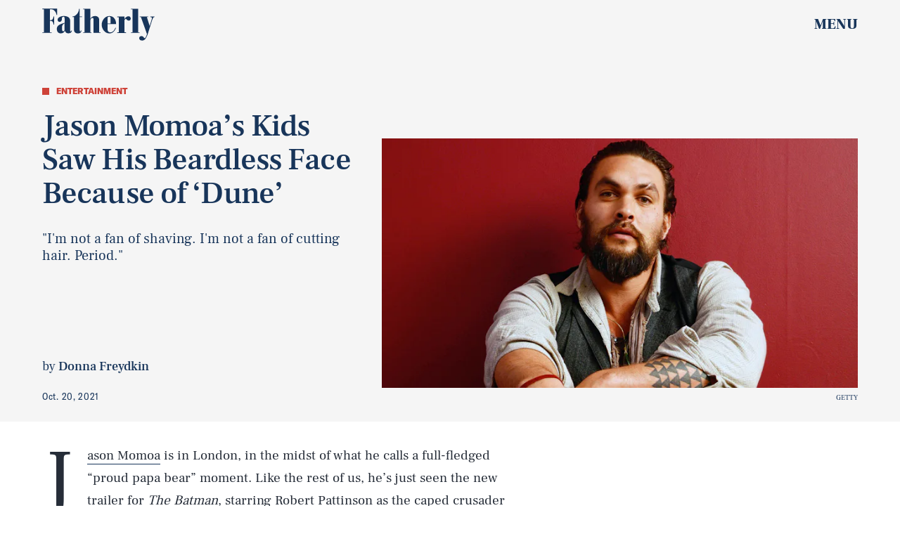

--- FILE ---
content_type: text/html; charset=utf-8
request_url: https://www.google.com/recaptcha/api2/aframe
body_size: 253
content:
<!DOCTYPE HTML><html><head><meta http-equiv="content-type" content="text/html; charset=UTF-8"></head><body><script nonce="TTXQYuDeHlYXPRtJ_zUS8w">/** Anti-fraud and anti-abuse applications only. See google.com/recaptcha */ try{var clients={'sodar':'https://pagead2.googlesyndication.com/pagead/sodar?'};window.addEventListener("message",function(a){try{if(a.source===window.parent){var b=JSON.parse(a.data);var c=clients[b['id']];if(c){var d=document.createElement('img');d.src=c+b['params']+'&rc='+(localStorage.getItem("rc::a")?sessionStorage.getItem("rc::b"):"");window.document.body.appendChild(d);sessionStorage.setItem("rc::e",parseInt(sessionStorage.getItem("rc::e")||0)+1);localStorage.setItem("rc::h",'1762447470552');}}}catch(b){}});window.parent.postMessage("_grecaptcha_ready", "*");}catch(b){}</script></body></html>

--- FILE ---
content_type: text/javascript;charset=UTF-8
request_url: https://link.rubiconproject.com/magnite/17652.js
body_size: 12655
content:
// Config
window.magnite = {};
window.magnite.config = {"audience":{"sampleRate":100,"parentId":"67c7fcd8b0"},"prebid_yield_optimization":{"isActive":true}} || {};
window.magnite.config.accountId = "17652";
// Audience JS
window.magnite=window.magnite||{},window.magnite.config=window.magnite.config||{},window.magnite.config.audience=window.magnite.config.audience||{},(()=>{var e,n;void 0!==window.magnite.config.audience.sampleRate&&void 0!==window.magnite.config.audience.parentId&&(e=>{var n;return window.sessionStorage&&(null!==(n=JSON.parse(window.sessionStorage.getItem("mgni_aud_sample")))&&"boolean"==typeof n?n:Math.floor(100*Math.random())+1<=e?(window.sessionStorage.setItem("mgni_aud_sample",!0),1):void window.sessionStorage.setItem("mgni_aud_sample",!1))})(window.magnite.config.audience.sampleRate)&&(window.googletag=window.googletag||{},window.googletag.cmd=window.googletag.cmd||[],window.googletag.cmd.push(function(){var e;0===window.googletag.pubads().getTargeting("carbon_segment").length&&null!=(e=JSON.parse(window.localStorage.getItem("ccRealtimeData")))&&window.googletag.pubads().setTargeting("carbon_segment",e?e.audiences.map(function(e){return e.id}):[]),0===window.googletag.pubads().getTargeting("cc-iab-class-id").length&&null!=(e=JSON.parse(window.localStorage.getItem("ccContextualData")))&&window.googletag.pubads().setTargeting("cc-iab-class-id",e)}),e=window.magnite.config.audience.parentId,(n=document.createElement("script")).setAttribute("src",`https://carbon-cdn.ccgateway.net/script?id=${window.location.host}&parentId=`+e),document.head.appendChild(n))})();
// Prebid Yield Optimizsation JS
var wrapper=(()=>{function le(e,t){return typeof e!="object"?{}:t.reduce((r,i,o)=>{if(typeof i=="function")return r;let n=i,s=i.match(/^(.+?)\sas\s(.+?)$/i);s&&(i=s[1],n=s[2]);let a=e[i];return typeof t[o+1]=="function"&&(a=t[o+1](a,r)),typeof a<"u"&&(r[n]=a),r},{})}function ce(e,t){t=t.split?t.split("."):t;for(let r=0;r<t.length;r++)e=e?e[t[r]]:void 0;return e===void 0?void 0:e}function j(e){return toString.call(e)==="[object Object]"}function ue(e,t,{checkTypes:r=!1}={}){if(e===t)return!0;if(typeof e=="object"&&e!==null&&typeof t=="object"&&t!==null&&(!r||e.constructor===t.constructor)){if(Object.keys(e).length!==Object.keys(t).length)return!1;for(let i in e)if(Object.hasOwn(t,i)){if(!ue(e[i],t[i],{checkTypes:r}))return!1}else return!1;return!0}else return!1}function k(e,...t){if(!t.length)return e;let r=t.shift();if(j(e)&&j(r))for(let i in r)j(r[i])?(e[i]||Object.assign(e,{[i]:{}}),k(e[i],r[i])):Array.isArray(r[i])?e[i]?Array.isArray(e[i])&&r[i].forEach(o=>{let n=1;for(let s of e[i])if(ue(s,o)){n=0;break}n&&e[i].push(o)}):Object.assign(e,{[i]:[...r[i]]}):Object.assign(e,{[i]:r[i]});return k(e,...t)}var de=(e="pbjs")=>(window[e]=window[e]||{},window[e].rp=window[e].rp||{},window[e].que=window[e].que||[],tt(window[e]),window[e]),R=(e,t="unshift")=>{q?.libLoaded?e():q?.que?.[t](e)},me=()=>(window.googletag=window.googletag||{},window.googletag.cmd=window.googletag.cmd||[],window.googletag),q;function tt(e){q=e}function l(){return q}function $(e){for(let t=e.length-1;t>0;t--){let r=Math.floor(Math.random()*(t+1));[e[t],e[r]]=[e[r],e[t]]}}function fe(){return window?.googletag?.pubads?.()?.getSlots==="function"}function rt(){return window&&window.crypto&&window.crypto.getRandomValues?crypto.getRandomValues(new Uint8Array(1))[0]%16:Math.random()*16}function T(e){return e?(e^rt()>>e/4).toString(16):("10000000-1000-4000-8000"+-1e11).replace(/[018]/g,T)}var pe=typeof window<"u",it=pe&&window.location?.href.includes("pbjs_debug=true"),ot=()=>it||l()?.logging||l()?.getConfig?.("debug"),nt=["debug","info","warn","error"],st=(e,t,r)=>{if(!(!pe||!ot()))try{console[e](...at(r,`${e.toUpperCase()}:${t}`))}catch{}},c=(()=>{let e={};return(t="")=>e[t]||=nt.reduce((r,i)=>({...r,[i]:(...o)=>st(i,t,o)}),{})})(),at=(e,t)=>["%cPrebid-DM","display:inline-block;color:#fff;background:#4dc33b;padding:1px 4px;border-radius:3px;",t,...e].filter(Boolean);var lt=c("StandaloneAnalytics:CacheHandler"),b;function ct(){b={auctions:{},auctionOrder:[],timeouts:{}}}ct();function p(e){return b.auctions[e]?.auction}function ge(e){b.auctions[e.auction.auctionId]=e}function we(e){b.auctions[e].sent=!0}function z(e){return b.auctions[e]?.sent}var ut=e=>b.timeouts[e];function be(e){clearTimeout(ut(e)),delete b.timeouts[e]}function he(e,t){b.timeouts[e]=t}function V(e,t){let r={};for(let i of b.auctionOrder){let o=b.auctions[i]?.auction;for(let n in o?.adUnits){let s=o.adUnits[n],a;try{a=e(s,o)}catch(m){a=!1,lt.error("Error running matches function: ",m)}if(a&&(r={adUnit:s,auction:o},t))return r}}return r}function ye(e){b.auctionOrder.push(e)}var N=(e={})=>{let r=(e.ortb2&&e.ortb2.device&&e.ortb2.device.ua||window.navigator&&window.navigator.userAgent||"").toLowerCase();return r.includes("edg")?"edge":/opr|opera|opt/i.test(r)?"opera":/chrome|crios/i.test(r)?"chrome":/fxios|firefox/i.test(r)?"firefox":r.includes("safari")&&!/chromium|ucbrowser/i.test(r)?"safari":"other"};var dt=c("StandaloneAnalytics:Helpers"),ve;function xe(e){ve=e}function Q(){return ve}var J;function Ie(e={}){J||(J=N(e))}function K(){return J}var O;function ke(e){if(O)return O;try{O=ft(e,{noDecodeWholeURL:!0}).hostname}catch(t){dt.error("Unable to parse hostname from supplied url: ",e,t),O=""}return O}function mt(e){return e?e.replace(/^\?/,"").split("&").reduce((t,r)=>{let[i,o]=r.split("=");return/\[\]$/.test(i)?(i=i.replace("[]",""),t[i]=t[i]||[],t[i].push(o)):t[i]=o||"",t},{}):{}}function ft(e,t){let r=document.createElement("a");t&&"noDecodeWholeURL"in t&&t.noDecodeWholeURL?r.href=e:r.href=decodeURIComponent(e);let i=t&&"decodeSearchAsString"in t&&t.decodeSearchAsString;return{href:r.href,protocol:(r.protocol||"").replace(/:$/,""),hostname:r.hostname,port:+r.port,pathname:r.pathname.replace(/^(?!\/)/,"/"),search:i?r.search:mt(r.search||""),hash:(r.hash||"").replace(/^#/,""),host:r.host||window.location.host}}function h(e){if(typeof e!="object")return e;var t,r,i=Object.prototype.toString.call(e);if(i==="[object Object]"){if(e.constructor!==Object&&typeof e.constructor=="function"){r=new e.constructor;for(t in e)e.hasOwnProperty(t)&&r[t]!==e[t]&&(r[t]=h(e[t]))}else{r={};for(t in e)t==="__proto__"?Object.defineProperty(r,t,{value:h(e[t]),configurable:!0,enumerable:!0,writable:!0}):r[t]=h(e[t])}return r}if(i==="[object Array]"){for(t=e.length,r=Array(t);t--;)r[t]=h(e[t]);return r}return i==="[object Set]"?(r=new Set,e.forEach(function(o){r.add(h(o))}),r):i==="[object Map]"?(r=new Map,e.forEach(function(o,n){r.set(h(n),h(o))}),r):i==="[object Date]"?new Date(+e):i==="[object RegExp]"?(r=new RegExp(e.source,e.flags),r.lastIndex=e.lastIndex,r):i==="[object DataView]"?new e.constructor(h(e.buffer)):i==="[object ArrayBuffer]"?e.slice(0):i.slice(-6)==="Array]"?new e.constructor(e):e}function Ae(e){let t=l(),r={...bt(),...e};if(t.rp?.eventDispatcher){let i=new CustomEvent("beforeSendingMagniteAnalytics",{detail:r});t.rp.eventDispatcher.dispatchEvent(i)}navigator.sendBeacon(t.rp.env?.analyticsEndpoint||"https://prebid-a.rubiconproject.com/event",JSON.stringify(r))}function M(e,t){if(be(e),!p(e))return;let r=p(e),i=wt(r);we(e);let o=i.pendingEvents||{};delete i.pendingEvents;let n={auctions:[i],...o};n.trigger=i.missed?`missed-${t}`:t,Ae(n)}function Ee(e){let t=l()?.rp?.getConfig?.("magnite.analyticsBatchTimeout")||3e3,r=setTimeout(()=>{M(e,"auction-end")},t);he(e,r)}var S={},X=!1;function pt(){S={},X=!1}function gt(){S.trigger=`batched-${Object.keys(S).sort().join("-")}`,Ae(S),pt()}function wt(e){let t=h(e);return t.dmWebVitals=l().rp?.getDmWebVitals?.(t.auctionId,!0),t.samplingFactor=1,t.adUnits=Object.entries(t.adUnits).map(([,r])=>(r.bids=Object.entries(r.bids).map(([,i])=>{let o=["error","no-bid","success"];return o.indexOf(i.status)>o.indexOf(r.status)&&(r.status=i.status),i.pbsBidId&&(i.oldBidId=i.bidId,i.bidId=i.pbsBidId,delete i.pbsBidId),i}),r)),t}function F(e,t){let r=p(t);if(r&&!z(t))r.pendingEvents=k(r.pendingEvents,e);else if(S=k(S,e),!X){let i=l().rp?.getConfig?.("magnite.analyticsEventDelay")||500;setTimeout(gt,i),X=!0}}function bt(){let e=l(),t={channel:"web",integration:"mldmpb",referrerUri:Q(),version:e?.version||"unknown",referrerHostname:ke(Q()),timestamps:{timeSincePageLoad:performance.now(),eventTime:Date.now()},wrapper:{name:e?.rp?.env?.wrapperName||"unknown",allocation:e?.rp?.env?.allocation,rule:e?.rp?.env?.rule||"pyo"}};return K()&&(t.client={browser:K()}),t}var ht=c("StandaloneAnalytics:AuctionEnd");function Re(e){ht.info(e),ye(e.auctionId),e.adUnits&&e.adUnits.every(r=>yt(r))&&M(e.auctionId,"instream-auction-end"),Ee(e.auctionId)}var yt=e=>e.mediaTypes&&Object.keys(e.mediaTypes).length===1&&e.mediaTypes?.video?.context==="instream";var Se=0;function je(e,t){Se++,xe(e.bidderRequests?.[0]?.refererInfo?.page);let r={accountId:l().magniteAccountId,auctionId:e.auctionId,auctionIndex:Se,auctionStart:e.timestamp,clientTimeoutMillis:e.timeout,serverTimeoutMillis:vt(),bidderOrder:e.bidderRequests.map(m=>m.bidderCode),pendingEvents:{},missed:t};xt(r,e),Ie(e.bidderRequests?.[0]);let i=e.bidderRequests?.[0]?.bids?.[0]?.floorData;i&&(r.floors=It(i));let o=e.bidderRequests?.[0]?.ortb2?.device?.ext?.cdep;o&&(o.indexOf("treatment")!==-1||o.indexOf("control_2")!==-1)&&(r.cdep=1);let n=e.bidderRequests?.[0]?.gdprConsent;n&&(r.gdpr={applies:n.gdprApplies,consentString:n.consentString,version:n.apiVersion});let s=At(e);s?.length>0&&(r.user={ids:s});let a={};r.adUnits=e.adUnits.reduce((m,f)=>{let w={adUnitCode:f.code,transactionId:f.transactionId,dimensions:Rt(f.mediaTypes),mediaTypes:Object.keys(f.mediaTypes),pbAdSlot:f.ortb2Imp?.ext?.data?.pbadslot,pattern:f.ortb2Imp?.ext?.data?.aupname,gpid:f.ortb2Imp?.ext?.gpid,bids:{}};return f.mediaTypes.video&&(w.videoAdFormat=kt(f.mediaTypes.video)),m[f.transactionId]=w,a[f.transactionId]=!1,m},{}),Et(r.adUnits,e.bidderRequests),ge({auction:r,gamRenders:a,pendingEvents:{}})}function vt(){return(l().getConfig("s2sConfig")||{})?.timeout}function xt(e,t){let r=t.bidderRequests?.[0]?.ortb2?.regs||{},i=t.bidderRequests?.[0]?.ortb2?.user||{},o={};r.gpp&&(o.gppPresent=!0),r?.ext?.us_privacy&&(o.uspPresent=!0),typeof r?.ext?.gdpr=="number"&&(o.gdprApplies=!!r.ext.gdpr),i?.ext?.consent&&(o.tcfPresent=!0),r?.gpp_sid?.length>0&&(o.gppSids=r.gpp_sid),Object.keys(o).length>0&&(e.privacy=o)}var It=e=>e.location==="noData"?{location:"noData",fetchStatus:e.fetchStatus,provider:e.floorProvider}:{location:e.location,modelName:e.modelVersion,modelWeight:e.modelWeight,modelTimestamp:e.modelTimestamp,skipped:e.skipped,enforcement:e.enforcements?.enforceJS,dealsEnforced:e.enforcements?.floorDeals,skipRate:e.skipRate,fetchStatus:e.fetchStatus,floorMin:e.floorMin,provider:e.floorProvider};function Pe(e){return{width:e.w||e[0],height:e.h||e[1]}}function kt(e){return e.context==="outstream"?"outstream":e.startDelay>0?"mid-roll":{0:"pre-roll","-1":"mid-roll","-2":"post-roll"}[e.startDelay||0]}function At(e){let t=e?.bidderRequests;if(!t?.length)return[];let r=new Map;for(let i of t){let o=i?.ortb2?.user?.ext?.eids;if(o?.length)for(let n of o){let s=n.source;if(!r.has(s)){let a=n.inserter||n.uids?.[0]?.ext?.provider||n.source;r.set(s,{provider:a,source:s,hasId:!0})}}}return Array.from(r.values())}function Et(e,t){let r=l();t.forEach(i=>{i.bids.forEach(o=>{let n=e[o.transactionId],s={bidder:o.bidder,bidId:o.bidId,source:o.src==="s2s"?"server":"client",status:"no-bid",adapterCode:r.aliasRegistry[o.bidder]||o.bidder};s.source==="server"&&(n.pbsRequest=1),(!n.siteId||!n.zoneId)&&s.adapterCode==="rubicon"&&o.params?.accountId==r.magniteAccountId&&(n.accountId=parseInt(o.params?.accountId),n.siteId=parseInt(o.params?.siteId),n.zoneId=parseInt(o.params?.zoneId)),n.bids[o.bidId]=s})})}function Rt(e){let t=[],r=i=>t.some(o=>o.length===i.length&&o.every((n,s)=>n===i[s]));return e.native&&!r([1,1])&&t.push([1,1]),e.video&&e.video.playerSize.length&&!r(e.video.playerSize[0])&&t.push(e.video.playerSize[0]),e.banner&&e.banner.sizes.length&&e.banner.sizes.forEach(i=>{r(i)||t.push(i)}),t.length===0?[[1,1]].map(Pe):t.map(Pe)}var C=c("StandaloneAnalytics:BidResponse");function Y(e,t){let r=p(e.auctionId);if(!r){C.error("Auction data not found for bid response",e);return}let i=r.adUnits?.[e.transactionId];if(!i){C.error("AdUnit not found for bid response",e);return}let o=i.bids?.[e.requestId];if(!o&&e.originalRequestId){let a=i.bids[e.originalRequestId];i.bids[e.requestId]={...a,bidId:e.requestId,bidderDetail:e.targetingBidder}}if(typeof r.floors?.enforcement!="boolean"&&e?.floorData?.enforcements&&(r.floors=r.floors||{},r.floors.enforcement=e.floorData.enforcements.enforceJS,r.floors.dealsEnforced=e.floorData.enforcements.floorDeals),!o&&e.seatBidId&&(i.bids[e.seatBidId]={bidder:e.bidderCode,source:"server",bidId:e.seatBidId,unknownBid:!0}),!o){C.warn("Bid not found for bid response",e);return}o.status=t;let n=Z(e,r.auctionStart);o.clientLatencyMillis=n.total||e.timeToRespond,o.httpLatencyMillis=n.net||e.timeToRespond,o.cacheTime=e.cacheTime,o.bidResponse=Pt(e,o.bidResponse);let s=e.pbsBidId||e.seatBidId;s&&(o.pbsBidId=s)}function Z(e,t){try{let r=e.metrics.getMetrics(),i=e.src||e.source;return{total:parseInt(r[`adapter.${i}.total`]),net:parseInt(Array.isArray(r[`adapter.${i}.net`])?r[`adapter.${i}.net`][r[`adapter.${i}.net`].length-1]:r[`adapter.${i}.net`])}}catch(r){C.warn("Could not determine the latencies of the bid ",e,r);let i=Date.now()-t;return{total:i,net:i}}}function St(e){let t=e.width||e.playerWidth,r=e.height||e.playerHeight;return t&&r?{width:t,height:r}:void 0}function Pt(e,t){let r=jt(e);return t&&t.bidPriceUSD>r?t:{bidPriceUSD:r,dealId:e.dealId,mediaType:e?.meta?.mediaType??e.mediaType,ogMediaType:e?.meta?.mediaType&&e.mediaType!==e?.meta?.mediaType?e.mediaType:void 0,dimensions:St(e),floorValue:e.floorData?.floorValue,floorRuleValue:e.floorData?.floorRuleValue,adomains:Array.isArray(e.meta?.advertiserDomains)&&e.meta.advertiserDomains.filter(i=>typeof i=="string").slice(0,10),networkId:e.meta?.networkId&&e.meta.networkId.toString()||void 0,conversionError:e.conversionError===!0||void 0,ogCurrency:e.ogCurrency,ogPrice:e.ogPrice,rejectionReason:e.rejectionReason,adId:e.adId}}function jt(e){let t,r;if(typeof e.floorData?.cpmAfterAdjustments=="number")t=e.floorData.cpmAfterAdjustments,r=e.floorData.floorCurrency;else{if(typeof e.currency=="string"&&e.currency.toUpperCase()==="USD")return Number(e.cpm);t=e.cpm,r=e.currency}if(r==="USD")return Number(t);try{return Number(l().convertCurrency(t,r,"USD"))}catch(i){return C.warn("Could not determine the bidPriceUSD of the bid ",e,i),e.conversionError=!0,e.ogCurrency=r,e.ogPrice=t,0}}var Tt=c("StandaloneAnalytics:BidWon");function Te(e){let t=Ot(e);F({bidsWon:[t]},e.auctionId)}function Ot(e){let{renderTransactionId:t,renderAuctionId:r}=Mt(e),i=t!==e.transactionId;Tt.info("Bid Won : ",{bidWonData:e,isCachedBid:i,renderAuctionId:r,renderTransactionId:t,sourceAuctionId:e.auctionId,sourceTransactionId:e.transactionId});let o=p(e.auctionId),n=o?.adUnits?.[e.transactionId]?.bids?.[e.requestId],s=o?.adUnits?.[e.transactionId],a={...n,sourceAuctionId:e.auctionId,renderAuctionId:r,transactionId:e.transactionId,sourceTransactionId:e.transactionId,bidId:n.pbsBidId||e.bidId||e.requestId,renderTransactionId:t,accountId:o?.accountId,siteId:s.siteId,zoneId:s.zoneId,mediaTypes:s.mediaTypes,adUnitCode:s.adUnitCode,videoAdFormat:s.videoAdFormat,isCachedBid:i||void 0};return typeof e.directRender?.rulePriority=="number"&&(a.directRender=e.directRender),delete a.pbsBidId,a}function Mt(e){if(!l()?.getConfig?.("useBidCache"))return{renderTransactionId:e.transactionId,renderAuctionId:e.auctionId};let t=(o,n)=>{let a=p(n.auctionId)?.gamRenders?.[o.transactionId];return o.adUnitCode===e.adUnitCode&&a},{adUnit:r,auction:i}=V(t,!1);return{renderTransactionId:r&&r.transactionId||e.transactionId,renderAuctionId:i&&i.auctionId||e.auctionId}}var Oe=c("StandaloneAnalytics:PbsAnalytics");function Me(e){let{seatnonbid:t,auctionId:r,atag:i}=e;t&&Dt(t,r),i&&Ct(i,r)}var Ct=function(e,t){let r=Lt(e)||[],i=p(t);r.forEach(o=>{o.activities.forEach(n=>{n.name==="optimize-tmax"&&n.status==="success"&&Bt(n.results[0]?.values,i)})})},Dt=function(e,t){let r=p(t);if(!r){Oe.warn("Unable to match nonbid to auction");return}let i=r.adUnits;e.forEach(o=>{let{seat:n}=o;o.nonbid.forEach(s=>{try{let{status:a,impid:m}=s,f=Object.keys(i).find(u=>i[u].adUnitCode===m),w=i[f],d=Ut[a]||{status:"no-bid"};w.bids[T()]={bidder:n,source:"server",isSeatNonBid:!0,clientLatencyMillis:Date.now()-r.auctionStart,...d}}catch(a){Oe.warn("Unable to match nonbid to adUnit",a)}})})},Lt=e=>{let t;return e.forEach(r=>{r.module==="mgni-timeout-optimization"&&(t=r.analyticstags)}),t},Bt=(e,t)=>{let r={name:e.scenario,rule:e.rule,value:e.tmax},i=t.experiments||[];i.push(r),t.experiments=i},Ut={0:{status:"no-bid"},100:{status:"error",error:{code:"request-error",description:"general error"}},101:{status:"error",error:{code:"timeout-error",description:"prebid server timeout"}},200:{status:"rejected"},202:{status:"rejected"},301:{status:"rejected-ipf"}};function De(e){let t=e.serverErrors?.[0],r=e.serverResponseTimeMs;e.bids.forEach(i=>{let o=p(i.auctionId)?.adUnits?.[i.transactionId]?.bids?.[i.bidId];if(typeof i.serverResponseTimeMs<"u"?o.serverLatencyMillis=i.serverResponseTimeMs:r&&i.source==="s2s"&&(o.serverLatencyMillis=r),t&&(!o.status||["no-bid","error"].indexOf(o.status)!==-1)&&(o.status="error",o.error={code:Ce[t.code]||Ce[999],description:t.message}),!o.clientLatencyMillis||!o.httpLatencyMillis){let n=Z(i,p(i.auctionId)?.auctionStart);o.clientLatencyMillis=o.clientLatencyMillis||n.total,o.httpLatencyMillis=o.httpLatencyMillis||n.net}})}var Ce={1:"timeout-error",2:"input-error",3:"connect-error",4:"request-error",999:"generic-error"};function Le(e){e.forEach(t=>{let r=p(t.auctionId)?.adUnits?.[t.transactionId]?.bids?.[t.bidId];r.status!=="error"&&(r.status="error",r.error={code:"timeout-error",description:"prebid.js timeout"})})}var Be=c("StandaloneAnalytics:GamSlotRenderEnded"),L={};function ee(e){let t=(a,m)=>{let f=qt(e.slot,a.adUnitCode),w=L[m.auctionId]?.[a.transactionId];return f&&!w},{adUnit:r,auction:i}=V(t,!0),o=`${e.slot.getAdUnitPath()} - ${e.slot.getSlotElementId()}`;if(!r||!i){Be.info("Could not find matching adUnit for Gam Render: ",{slotName:o});return}let n=i.auctionId;Be.info("Gam Render: ",{slotName:o,transactionId:r.transactionId,auctionId:n,adUnit:r});let s=zt(e,r,i);if(L[n]=L[n]||{},L[n][r.transactionId]=!0,F({gamRenders:[s]},n),$t(n)){let a=l().rp?.getConfig?.("magnite.analyticsEventDelay")||500;setTimeout(()=>{M(n,"gam-delayed")},a)}}function qt(e,t){return e.getAdUnitPath()===t||e.getSlotElementId()===t}function $t(e){let t=p(e),r=Object.keys(t.adUnits);if(!z(e)&&r.every(i=>L[e][i]))return!0}var zt=(e,t,r)=>{let i=le(e,["advertiserId",o=>D(o)?o:void 0,"creativeId",o=>D(e.sourceAgnosticCreativeId)?e.sourceAgnosticCreativeId:D(o)?o:void 0,"lineItemId",o=>D(e.sourceAgnosticLineItemId)?e.sourceAgnosticLineItemId:D(o)?o:void 0,"adSlot",()=>e.slot.getAdUnitPath(),"isSlotEmpty",()=>e.isEmpty||void 0]);return i.auctionId=r.auctionId,i.transactionId=t.transactionId,i};function D(e){return typeof e=="number"}var x=c("StandaloneAnalytics:"),te={auctionInit:je,bidResponse:e=>Y(e,"success"),bidRejected:e=>{let t=e.rejectionReason==="Bid does not meet price floor"?"rejected-ipf":"rejected";Y(e,t)},auctionEnd:Re,bidWon:Te,pbsAnalytics:Me,bidderDone:De,bidTimeout:Le};function Ue(){x.info("Initializing Standalone Analytics Module");let e=Ft();e&&Object.keys(e).length>0&&Vt(e),R(Nt),fe()?window.googletag.pubads().addEventListener("slotRenderEnded",ee):(window.googletag=window.googletag||{},window.googletag.cmd=window.googletag.cmd||[],window.googletag.cmd.push(()=>window.googletag.pubads().addEventListener("slotRenderEnded",ee)))}function Vt(e){Object.entries(e).forEach(([t,r])=>{let i=r.length;x.info(`Processing ${i} missed events for ${t}`),r.forEach(o=>{try{let n=te[o.eventType];typeof n=="function"&&(x.info(`Processing missed event ${o.eventType}`,o.args),n(o.args,"missed"))}catch(n){x.error(`Error processing missed event ${t}:`,n)}})})}function Nt(){let e=l();if(!e||!e.onEvent){x.error("Prebid.js or onEvent method not available");return}Object.entries(te).forEach(([t,r])=>{try{x.info(`Registering event handler for ${t}`),e.onEvent(t,r)}catch(i){x.error(`Error registering event ${t}:`,i)}})}function Ft(){let e=l();if(!e?.getEvents)return null;try{let t=e.getEvents();return Array.isArray(t)?t.reduce((r,i)=>(te[i.eventType]&&(r[i.eventType]||(r[i.eventType]=[]),r[i.eventType].push(i)),r),{}):null}catch(t){return x.error("Error getting old auctions:",t),null}}var _=class extends EventTarget{constructor(){super()}};var qe=c("DM Analytics Dispatcher Logging:");function $e(){let e=l();e.rp=e.rp||{},e.rp.eventDispatcher=e.rp.eventDispatcher||new _,e.rp.eventDispatcher.addEventListener("beforeSendingMagniteAnalytics",t=>{let{detail:r}=t;for(let[i,o]of Object.entries(e.rp.magniteAnalyticsHandlers||{})){qe.debug(`Running Magnite Analytics callback for module: ${i}`);try{o(r)}catch(n){qe.warn(`Error in ${i} callback: ${n}`)}}})}var _t=()=>["auctionInit","bidRequested","noBid","bidResponse","auctionEnd","bidWon"],Gt=(e,t)=>{let r=e.auctionId;if(e&&Array.isArray(e.adUnits)&&e.adUnits.length>0)return t.trackNewAuction(e),t.takeTime(r,"requestBids",l().rp?.latestRequestBids),t.takeTime(r,"auctionInit"),!0},re={},ze=e=>{let t=_t(),r=l();R(()=>{t.forEach(i=>{r.onEvent(i,function o(n){re[i]=o,i==="auctionInit"?Gt(n,e):e.takeTime(n.auctionId,i)})})})},Ht=()=>[{event:"slotRequested",pbaEventName:"gamSlotRequested"},{event:"slotResponseReceived",pbaEventName:"gamSlotResponseReceived"},{event:"slotRenderEnded",pbaEventName:"gamSlotRenderEnded"}],ie={},Ve=e=>{let t=Ht(),r=(o,n)=>(o&&o.slot&&o.slot.getSlotElementId&&o.slot.getSlotElementId())===n,i=me();i.cmd.push(()=>{t.forEach(o=>{i.pubads().addEventListener(o.event,function n(s){ie[o.event]=n;let a=e.getAuctions();Object.entries(a).forEach(([m,f])=>{f.divIds.some(w=>r(s,w))&&e.takeTime(m,o.pbaEventName)})})})})},Wt=()=>{let e=0;return[{eventName:"largest-contentful-paint",pbaEventName:"lcp",handler:t=>{let r=t.getEntries(),i=r[r.length-1];return Math.round(i.startTime)}},{eventName:"first-input",pbaEventName:"fid",handler:t=>{let r=t.getEntries(),i=r[r.length-1];return Math.round((i.processingStart-i.startTime)*100)/100}},{eventName:"layout-shift",pbaEventName:"cls",handler:t=>(t.getEntries().forEach(r=>{r.hadRecentInput||(e+=r.value)}),parseFloat(e.toFixed(6)))}]},Ne=[],Fe=e=>{Wt().forEach(r=>{let i=new PerformanceObserver(o=>{let n=r.handler(o);n&&e.setCwvValue(r.pbaEventName,n)});i.observe({type:r.eventName,buffered:!0}),Ne.push(i)})},oe=()=>{let e=window.googletag||{};Ne.forEach(t=>{t&&typeof t.disconnect=="function"&&t.disconnect()}),Object.keys(re).forEach(t=>{l().offEvent(t,re[t])}),Object.keys(ie).forEach(t=>{e.pubads().removeEventListener(t,ie[t])}),delete l().rp.getDmWebVitals};var _e=e=>{let t=Math.round(performance.now()),r={},i={},o=!1,n=0;setTimeout(()=>{o=!0,n>1&&oe()},3e4);let s=(d,u,U)=>{if(!Object.prototype.hasOwnProperty.call(r,d))return;let P=r[d].eventPayload;P.timeSincePageLoadMillis||(P.timeSincePageLoadMillis={wrapperLoaded:t}),!P.timeSincePageLoadMillis[u]&&(P.timeSincePageLoadMillis[u]=Math.round(U||performance.now()),e.debug(`First ${u} occured ${P.timeSincePageLoadMillis[u]} after page load`))},a=(d,u)=>{if(u&&n++,!Object.hasOwn(r,d)){e.warn(`No data for Auction ID ${d}`);return}o&&n>1&&setTimeout(oe,0),u&&setTimeout(()=>delete r[d],0);let U={...r[d].eventPayload};return Object.keys(i).length&&(U.coreWebVitals=i),U},m=d=>{ze(d),Ve(d);try{Fe(d)}catch{e.warn("Unable to subscribe to performance observers")}},f=d=>d.map(u=>u.ortb2Imp&&u.ortb2Imp.ext&&u.ortb2Imp.ext.data&&u.ortb2Imp.ext.data.elementid?Array.isArray(u.ortb2Imp.ext.data.elementid)?u.ortb2Imp.ext.data.elementid[0]:u.ortb2Imp.ext.data.elementid:u.code);return{setCwvValue:(d,u)=>i[d]=u,getEventPayload:a,takeTime:s,initEventListeners:m,trackNewAuction:d=>{r[d.auctionId]={divIds:f(d.adUnits),eventPayload:{}}},getAuctions:()=>r}};var ne=c("DM Web Vitals:"),Jt=e=>e<Math.ceil(Math.random()*100)?(ne.info("DM Vitals Module Not tracking - Sampled Out"),!1):(ne.info("DM Vitals Module Initialized"),!0),Ge=e=>{if(!Jt(e))return;let t=_e(ne);t.initEventListeners(t),l().rp.getDmWebVitals=t.getEventPayload};var G=c("DM Config:"),A={},I={};function Qt(e){Object.entries(e).forEach(([t,r])=>{I[t]&&I[t].forEach(i=>i(r))})}var se={getConfig:function(e,t){if(typeof t=="function"){I[e]=I[e]||[],I[e].includes(t)||I[e].push(t);return}return e?ce(A,e):A},mergeConfig:function(e){if(!j(e)){G.error("Demand Manager mergeConfig input must be an object");return}if(l()?.rp?.hasAppliedPrebidSetConfig){G.warn("Demand Manager Config already applied to prebid - Use pbjs.setConfig");return}A=k(A,e),Qt(e)},applyConfig:function(){let e=l();if(e?.rp?.hasAppliedPrebidSetConfig){G.warn("Demand Manager Config already applied to prebid. Skipping");return}e?.rp?.emitEvent&&e.rp.emitEvent("dmPrebidConfigReady"),G.info("Setting the following Demand Manager Config for Prebid.js: ",JSON.parse(JSON.stringify(A))),e.setConfig(A),e.rp.hasAppliedPrebidSetConfig=!0},resetConfig(){A={},Object.keys(I).forEach(e=>delete I[e])}};function Kt(){return l()?.rp?.getConfig("rubicon.wrapperFamily")}function Xt(){let e=window.navigator?.userAgent||"";return/(tablet|ipad|playbook|silk)|(android(?!.*mobi))/i.test(e)?"tablet":/Mobile|iP(hone|od)|Android|BlackBerry|IEMobile|Kindle|Silk-Accelerated|(hpw|web)OS|Opera M(obi|ini)/i.test(e)?"mobile":"desktop"}function Yt(){return window?.location?.hostname}function Zt(){return l().rp?.region||window?.magnite?.pyo?.region}function He(e){return new URLSearchParams(window.location.search).get("dm_automation")==="true"||Math.ceil(Math.random()*100)<=e}var ae={wrapperName:Kt,device:Xt,browser:N,domain:Yt,region:Zt};function We(e,t){!t||!e?.bidsWon?.length||e.bidsWon.forEach(r=>{r.ledgers=r.ledgers||[],r.ledgers.push({...t})})}function Je(e,t){if(!t||!e.auctions)return;let{auctions:r}=e;for(let i of r)i.ledgers||(i.ledgers=[]),i.ledgers.push({...t})}function Qe(e,t){!Array.isArray(e)||!Array.isArray(t)||e.forEach(r=>{if(!Array.isArray(r.bids))return;let[i,o]=r.bids.reduce(([n,s],a)=>(t.includes(a.bidder)?n.push(a):s.push(a),[n,s]),[[],[]]);i.sort((n,s)=>t.indexOf(n.bidder)-t.indexOf(s.bidder)),$(o),r.bids=[...i,...o]})}var g=c("DM Automation:"),er="dm-automation",E={},y=[],B=[],H=!1;function Ye(e,t){let r=l();E={},y=[],B=[],H=!1,g.info("was initiated"),R(function(){tr(e),r.onEvent("beforeRequestBids",i=>{B.length&&Qe(i,B),B=[]}),r.onEvent("auctionInit",({auctionId:i})=>{et(i)})}),r.rp.magniteAnalyticsHandlers=r.rp.magniteAnalyticsHandlers||{},r.rp.magniteAnalyticsHandlers[er]=function(i){i.auctions&&i.auctions.length&&lr(i.auctions),We(i,t),Je(i,t)}}var Ke=null,Xe=null;function tr(e){let t=l();if(!t||!t.requestBids){g.warn("pbjs.requestBids not available for interception");return}function r(i){if(g.debug("requestBids intercepted"),rr(e),i?.timeout!==void 0&&H){let o=l().getConfig("bidderTimeout");o&&(g.debug(`Overriding timeout parameter from ${i.timeout}ms to ${o}ms`),i.timeout=o)}i.auctionId||(i.auctionId=T()),et(i.auctionId)}typeof t.requestBids.before=="function"?(g.debug("requestBids has before function, using it for automation"),Xe=function(i,o){r(o),i.call(this,o)},t.requestBids.before(Xe),g.info("Successfully registered automation logic with requestBids.before")):(g.debug("requestBids.before not available, using monkey patching"),Ke=t.requestBids,t.requestBids=function(i){return r(i),Ke.call(this,i)},g.info("Successfully monkey patched pbjs.requestBids for automation"))}function rr(e){H=!1,g.debug("Processing automation rules...");for(let t in e){let{enabled:r,reason:i}=e[t];if(r===!1){g.debug(`${t} disabled - ${i}`),y.push({name:i,type:t});continue}g.debug(`${t} enabled, processing...`);let o=e[t].rulesJson.models,n=e[t].settings,s=e[t].default,{name:a,weight:m,attributes:f,rules:w}=ir(o);g.debug(`Selected model '${a}' (weight: ${m})`);let d=!1;if(a!=="control"){let u=or({attributes:f,rules:w});u?(g.debug(`Applying rule '${u}' for ${t}`),nr({rules:w,name:a,weight:m,schema:t},u,n),d=!0):(g.debug(`No matching rules found for ${t}`),y.push({name:a,rule:"NO_RULE",value:"NO_RULE",weight:m,type:t}))}else g.debug(`Control model selected for ${t} - using wrapper defaults`),y.push({name:a,weight:m,type:t});!d&&s&&(g.debug(`Applying default value ${s} for ${t}`),Ze[t](s,!1))}}function ir(e){let t=0;for(let i of e)t+=i.weight;let r=Math.floor(Math.random()*t+1);for(let i of e)if(r-=i.weight,r<=0)return i}function or({attributes:e,rules:t}){let r=e.map(i=>{let o=ae[i]&&ae[i]();return o?o.toLowerCase():"*"});for(let i=r.length-1;i>=-1;i--){let o=r.join("|");if(t[o])return o;r[i]="*"}}function nr({rules:e,name:t,weight:r,schema:i},o,n){let s=sr(e[o],i,n);if(s&&s.length){let{value:a,overridden:m}=s[Math.floor(Math.random()*s.length)];g.debug(`Selected value ${a} for ${i}${m?" (adjusted due to constraints)":""}`),Ze[i](a,n),y.push({name:t,value:m?"OVERRIDE":a.toString(),rule:o,weight:r,type:i})}else g.debug(`No valid rule values found for ${i}`),y.push({name:t,rule:o,value:"OVERRIDE",weight:r,type:i})}var sr=(e,t,r)=>e.reduce((i,o)=>{let n=ar[t](o,r);return n.value&&i.push(n),i},[]),ar={timeout:(e,t)=>{let{min:r,max:i}=t,o=e;return e<r?o=r:e>i&&(o=i),{value:o,overridden:o!==e}},bidderPriority:(e,t)=>{let{primaryBidders:r}=t;if(Array.isArray(e)){if(e.length===0)return{value:e,overridden:!1};let i=r&&r.length?e.filter(o=>!r.includes(o)):e;return{value:i,overridden:i.length===0}}return{value:!1,changed:!1}},bidderOrder:(e,t)=>{let{majorBidders:r}=t;return Array.isArray(r)&&r.length&&($(r),e=[...new Set(e.concat(r))]),{value:e,overridden:!1}}},Ze={timeout:(e,t=!0)=>{l().setConfig({bidderTimeout:e}),t&&(H=!0)},bidderPriority:e=>{l().setConfig({auctionOptions:{secondaryBidders:e}})},bidderOrder:e=>{l().setConfig({bidderSequence:e.length>0?"fixed":"random"}),B=e}};function et(e){y.length&&(E[e]?E[e].experiments.concat(y):E[e]={experiments:y},y=[])}function lr(e){e.forEach(t=>{E[t.auctionId]&&(t.experiments=E[t.auctionId].experiments,setTimeout(()=>delete E[t.auctionId],1e4))})}var W=c("Standalone:");W.info("DM Standalone Loaded");var v=de("pbjs");v.magniteAccountId=17652;v.rp.getConfig=se.getConfig;v.rp.mergeConfig=se.mergeConfig;v.rp.env=v.rp.env||{};v.rp.env.analyticsEndpoint="https://prebid-a.rubiconproject.com/event";v.rp.env.wrapperName="17652_primary";Ue();$e();Ge(100);v.rp.env.allocation=85;W.info("Checking if automation is sampled out for page load");var cr=He(15);cr?(v.rp.env.wrapperName="17652_primary-Automation",v.rp.env.allocation=15,W.info("Automation is sampled in for page load"),Ye({timeout:{max:3500,min:800,enabled:!0,settings:{max:3500,min:800},rulesJson:{models:[{name:"cms_20251104",rules:{"*|*|*|*":[1830],"eu|*|*|*":[1720],"na|*|*|*":[1630],"aus|*|*|*":[1590],"row|*|*|*":[1740],"usa|*|*|*":[1830],"eu|mobile|*|*":[1720],"na|mobile|*|*":[1600],"aus|mobile|*|*":[1590],"row|mobile|*|*":[1770],"usa|mobile|*|*":[1820],"usa|tablet|*|*":[2e3],"usa|desktop|*|*":[1730],"eu|mobile|chrome|*":[1860],"usa|mobile|other|*":[1420],"usa|tablet|other|*":[1710],"aus|mobile|chrome|*":[1500],"aus|mobile|safari|*":[1270],"row|mobile|chrome|*":[2e3],"usa|mobile|chrome|*":[2e3],"usa|mobile|safari|*":[1420],"usa|tablet|chrome|*":[2e3],"usa|desktop|chrome|*":[1740],"usa|desktop|safari|*":[1750],"usa|mobile|other|www.mic.com":[1400],"usa|mobile|chrome|www.mic.com":[2e3],"usa|mobile|safari|www.mic.com":[1390],"usa|desktop|safari|www.mic.com":[1670],"usa|mobile|other|www.bustle.com":[1430],"usa|mobile|chrome|www.bustle.com":[2e3],"usa|mobile|other|www.inverse.com":[1390],"usa|mobile|safari|www.bustle.com":[1420],"usa|mobile|safari|www.romper.com":[1260],"usa|mobile|chrome|www.inverse.com":[1940],"usa|mobile|safari|www.inverse.com":[1380],"usa|mobile|chrome|www.fatherly.com":[2e3],"usa|mobile|safari|www.fatherly.com":[1480],"usa|mobile|other|www.elitedaily.com":[1430],"usa|mobile|other|www.scarymommy.com":[1450],"usa|mobile|chrome|www.elitedaily.com":[2e3],"usa|mobile|chrome|www.scarymommy.com":[2e3],"usa|mobile|safari|www.elitedaily.com":[1430],"usa|mobile|safari|www.scarymommy.com":[1400],"usa|mobile|other|www.thezoereport.com":[1410],"usa|mobile|chrome|www.thezoereport.com":[2e3],"usa|mobile|safari|www.thezoereport.com":[1390]},weight:95,attributes:["region","device","browser","domain"]},{name:"control",rules:{},weight:5,attributes:[]}],schema:"mldmpb-timeout",timestamp:20251104}},bidderOrder:{enabled:!0,settings:{},rulesJson:{models:[{name:"core_20251104",rules:{"*|*|*|*":[["ix","seedtag","triplelift","gumgum","ttd"]],"eu|*|*|*":[["concert","ix","seedtag","triplelift","kargo"]],"na|*|*|*":[["seedtag","teads","triplelift","ttd","kargo"]],"aus|*|*|*":[["rubicon","concert","seedtag","triplelift","ttd"]],"row|*|*|*":[["seedtag","triplelift","gumgum","ttd","kargo"]],"usa|*|*|*":[["ix","seedtag","triplelift","gumgum","ttd"]],"eu|mobile|*|*":[["concert","ix","seedtag","triplelift","kargo"]],"na|mobile|*|*":[["seedtag","teads","triplelift","ttd","kargo"]],"aus|mobile|*|*":[["rubicon","concert","seedtag","triplelift","ttd"]],"row|mobile|*|*":[["ix","seedtag","triplelift","gumgum","kargo"]],"usa|mobile|*|*":[["ix","seedtag","triplelift","gumgum","ttd"]],"usa|tablet|*|*":[["seedtag","triplelift","gumgum","ttd","kargo"]],"usa|desktop|*|*":[["seedtag","triplelift","gumgum","ttd","kargo"]],"eu|mobile|chrome|*":[["concert","ix","seedtag","triplelift","kargo"]],"usa|mobile|other|*":[["ix","seedtag","triplelift","gumgum","ttd"]],"usa|tablet|other|*":[["seedtag","triplelift","gumgum","ttd","kargo"]],"aus|mobile|chrome|*":[["rubicon","concert","ix","seedtag","triplelift"]],"row|mobile|chrome|*":[["concert","seedtag","triplelift","gumgum","kargo"]],"usa|mobile|chrome|*":[["ix","seedtag","triplelift","gumgum","ttd"]],"usa|mobile|safari|*":[["rubicon","ix","triplelift","gumgum","ttd"]],"usa|tablet|chrome|*":[["rubicon","seedtag","triplelift","gumgum","kargo"]],"usa|desktop|chrome|*":[["seedtag","teads","triplelift","ttd","kargo"]],"usa|desktop|safari|*":[["seedtag","triplelift","gumgum","ttd","kargo"]],"usa|mobile|other|www.mic.com":[["rubicon","ix","seedtag","triplelift","ttd"]],"usa|mobile|chrome|www.mic.com":[["rubicon","ix","seedtag","triplelift","gumgum"]],"usa|mobile|safari|www.mic.com":[["rubicon","ix","triplelift","gumgum","ttd"]],"usa|desktop|safari|www.mic.com":[["rubicon","triplelift","gumgum","ttd","kargo"]],"usa|mobile|other|www.bustle.com":[["ix","seedtag","triplelift","gumgum","ttd"]],"usa|mobile|chrome|www.bustle.com":[["ix","seedtag","triplelift","gumgum","ttd"]],"usa|mobile|other|www.inverse.com":[["rubicon","ix","triplelift","gumgum","ttd"]],"usa|mobile|safari|www.bustle.com":[["ix","seedtag","triplelift","gumgum","ttd"]],"usa|mobile|chrome|www.inverse.com":[["rubicon","ix","seedtag","triplelift","ttd"]],"usa|mobile|safari|www.inverse.com":[["rubicon","ix","triplelift","gumgum","ttd"]],"usa|mobile|chrome|www.fatherly.com":[["ix","seedtag","triplelift","gumgum","ttd"]],"usa|mobile|safari|www.fatherly.com":[["ix","triplelift","gumgum","ttd","kargo"]],"usa|mobile|other|www.elitedaily.com":[["ix","seedtag","triplelift","ttd","kargo"]],"usa|mobile|other|www.scarymommy.com":[["ix","seedtag","triplelift","gumgum","ttd"]],"usa|mobile|chrome|www.elitedaily.com":[["rubicon","seedtag","triplelift","ttd","kargo"]],"usa|mobile|chrome|www.scarymommy.com":[["ix","seedtag","triplelift","gumgum","ttd"]],"usa|mobile|safari|www.elitedaily.com":[["ix","triplelift","gumgum","ttd","kargo"]],"usa|mobile|safari|www.scarymommy.com":[["ix","seedtag","triplelift","gumgum","ttd"]],"usa|mobile|other|www.thezoereport.com":[["rubicon","ix","seedtag","triplelift","ttd"]],"usa|mobile|chrome|www.thezoereport.com":[["ix","seedtag","triplelift","ttd","kargo"]],"usa|mobile|safari|www.thezoereport.com":[["rubicon","ix","seedtag","triplelift","ttd"]]},weight:5,attributes:["region","device","browser","domain"]},{name:"gs1_20251104",rules:{"*|*|*|*":[["ix","seedtag","triplelift","gumgum","ttd"]],"eu|*|*|*":[["concert","ix","seedtag","triplelift","kargo"]],"na|*|*|*":[["seedtag","teads","triplelift","ttd","kargo"]],"aus|*|*|*":[["rubicon","concert","seedtag","triplelift","ttd"]],"row|*|*|*":[["concert","seedtag","triplelift","gumgum","kargo"]],"usa|*|*|*":[["ix","seedtag","triplelift","gumgum","ttd"]],"eu|mobile|*|*":[["concert","ix","seedtag","triplelift","kargo"]],"na|mobile|*|*":[["seedtag","teads","triplelift","ttd","kargo"]],"aus|mobile|*|*":[["rubicon","concert","seedtag","triplelift","ttd"]],"row|mobile|*|*":[["concert","ix","seedtag","triplelift","gumgum"]],"usa|mobile|*|*":[["ix","seedtag","triplelift","gumgum","ttd"]],"usa|tablet|*|*":[["seedtag","triplelift","gumgum","ttd","kargo"]],"usa|desktop|*|*":[["seedtag","triplelift","gumgum","ttd","kargo"]],"eu|mobile|chrome|*":[["concert","ix","seedtag","triplelift","kargo"]],"usa|mobile|other|*":[["ix","seedtag","triplelift","gumgum","ttd"]],"usa|tablet|other|*":[["seedtag","triplelift","gumgum","ttd","kargo"]],"aus|mobile|chrome|*":[["rubicon","concert","seedtag","triplelift","ttd"]],"row|mobile|chrome|*":[["concert","seedtag","triplelift","gumgum","kargo"]],"usa|mobile|chrome|*":[["ix","seedtag","triplelift","gumgum","ttd"]],"usa|mobile|safari|*":[["ix","triplelift","gumgum","ttd","kargo"]],"usa|tablet|chrome|*":[["rubicon","ix","seedtag","triplelift","kargo"]],"usa|desktop|chrome|*":[["concert","seedtag","triplelift","ttd","kargo"]],"usa|desktop|safari|*":[["seedtag","triplelift","gumgum","ttd","kargo"]],"usa|mobile|other|www.mic.com":[["rubicon","ix","seedtag","triplelift","ttd"]],"usa|mobile|chrome|www.mic.com":[["rubicon","ix","seedtag","triplelift","gumgum"]],"usa|mobile|safari|www.mic.com":[["rubicon","ix","triplelift","gumgum","ttd"]],"usa|desktop|safari|www.mic.com":[["rubicon","seedtag","triplelift","gumgum","ttd"]],"usa|mobile|other|www.bustle.com":[["ix","seedtag","triplelift","gumgum","ttd"]],"usa|mobile|chrome|www.bustle.com":[["ix","seedtag","triplelift","gumgum","ttd"]],"usa|mobile|other|www.inverse.com":[["rubicon","ix","triplelift","gumgum","ttd"]],"usa|mobile|safari|www.bustle.com":[["ix","seedtag","triplelift","gumgum","ttd"]],"usa|mobile|chrome|www.inverse.com":[["rubicon","ix","seedtag","triplelift","ttd"]],"usa|mobile|safari|www.inverse.com":[["rubicon","ix","triplelift","gumgum","ttd"]],"usa|mobile|chrome|www.fatherly.com":[["ix","seedtag","triplelift","gumgum","ttd"]],"usa|mobile|safari|www.fatherly.com":[["ix","triplelift","gumgum","ttd","kargo"]],"usa|mobile|other|www.elitedaily.com":[["ix","seedtag","triplelift","ttd","kargo"]],"usa|mobile|other|www.scarymommy.com":[["ix","seedtag","triplelift","gumgum","ttd"]],"usa|mobile|chrome|www.elitedaily.com":[["rubicon","seedtag","triplelift","ttd","kargo"]],"usa|mobile|chrome|www.scarymommy.com":[["ix","seedtag","triplelift","gumgum","ttd"]],"usa|mobile|safari|www.elitedaily.com":[["rubicon","ix","triplelift","ttd","kargo"]],"usa|mobile|safari|www.scarymommy.com":[["ix","seedtag","triplelift","gumgum","ttd"]],"usa|mobile|other|www.thezoereport.com":[["rubicon","ix","seedtag","triplelift","ttd"]],"usa|mobile|chrome|www.thezoereport.com":[["ix","seedtag","triplelift","ttd","kargo"]],"usa|mobile|safari|www.thezoereport.com":[["rubicon","ix","seedtag","triplelift","ttd"]]},weight:5,attributes:["region","device","browser","domain"]},{name:"gs3_20251104",rules:{"*|*|*|*":[["ix","seedtag","triplelift","gumgum","ttd"]],"eu|*|*|*":[["concert","ix","seedtag","triplelift","kargo"]],"na|*|*|*":[["seedtag","teads","triplelift","ttd","kargo"]],"aus|*|*|*":[["rubicon","concert","seedtag","triplelift","ttd"]],"row|*|*|*":[["ix","seedtag","triplelift","gumgum","kargo"]],"usa|*|*|*":[["ix","seedtag","triplelift","gumgum","ttd"]],"eu|mobile|*|*":[["concert","ix","seedtag","triplelift","kargo"]],"na|mobile|*|*":[["seedtag","teads","triplelift","ttd","kargo"]],"aus|mobile|*|*":[["rubicon","concert","seedtag","triplelift","ttd"]],"row|mobile|*|*":[["ix","seedtag","triplelift","gumgum","kargo"]],"usa|mobile|*|*":[["ix","seedtag","triplelift","gumgum","ttd"]],"usa|tablet|*|*":[["seedtag","triplelift","gumgum","ttd","kargo"]],"usa|desktop|*|*":[["seedtag","triplelift","gumgum","ttd","kargo"]],"eu|mobile|chrome|*":[["concert","ix","seedtag","triplelift","kargo"]],"usa|mobile|other|*":[["ix","seedtag","triplelift","gumgum","ttd"]],"usa|tablet|other|*":[["seedtag","triplelift","gumgum","ttd","kargo"]],"aus|mobile|chrome|*":[["rubicon","concert","ix","seedtag","triplelift"]],"row|mobile|chrome|*":[["concert","seedtag","triplelift","gumgum","kargo"]],"usa|mobile|chrome|*":[["ix","seedtag","triplelift","gumgum","ttd"]],"usa|mobile|safari|*":[["rubicon","ix","triplelift","gumgum","ttd"]],"usa|tablet|chrome|*":[["rubicon","seedtag","triplelift","gumgum","kargo"]],"usa|desktop|chrome|*":[["seedtag","teads","triplelift","ttd","kargo"]],"usa|desktop|safari|*":[["seedtag","triplelift","gumgum","ttd","kargo"]],"usa|mobile|other|www.mic.com":[["rubicon","ix","seedtag","triplelift","ttd"]],"usa|mobile|chrome|www.mic.com":[["rubicon","ix","seedtag","triplelift","gumgum"]],"usa|mobile|safari|www.mic.com":[["rubicon","ix","triplelift","gumgum","ttd"]],"usa|desktop|safari|www.mic.com":[["rubicon","triplelift","gumgum","ttd","kargo"]],"usa|mobile|other|www.bustle.com":[["ix","seedtag","triplelift","gumgum","ttd"]],"usa|mobile|chrome|www.bustle.com":[["ix","seedtag","triplelift","gumgum","ttd"]],"usa|mobile|other|www.inverse.com":[["rubicon","ix","triplelift","gumgum","ttd"]],"usa|mobile|safari|www.bustle.com":[["ix","seedtag","triplelift","gumgum","ttd"]],"usa|mobile|chrome|www.inverse.com":[["rubicon","ix","seedtag","triplelift","ttd"]],"usa|mobile|safari|www.inverse.com":[["rubicon","ix","triplelift","gumgum","ttd"]],"usa|mobile|chrome|www.fatherly.com":[["ix","seedtag","triplelift","gumgum","ttd"]],"usa|mobile|safari|www.fatherly.com":[["ix","triplelift","gumgum","ttd","kargo"]],"usa|mobile|other|www.elitedaily.com":[["seedtag","triplelift","gumgum","ttd","kargo"]],"usa|mobile|other|www.scarymommy.com":[["ix","seedtag","triplelift","gumgum","ttd"]],"usa|mobile|chrome|www.elitedaily.com":[["rubicon","seedtag","triplelift","gumgum","kargo"]],"usa|mobile|chrome|www.scarymommy.com":[["ix","seedtag","triplelift","gumgum","ttd"]],"usa|mobile|safari|www.elitedaily.com":[["ix","triplelift","gumgum","ttd","kargo"]],"usa|mobile|safari|www.scarymommy.com":[["ix","seedtag","triplelift","gumgum","ttd"]],"usa|mobile|other|www.thezoereport.com":[["rubicon","ix","seedtag","triplelift","ttd"]],"usa|mobile|chrome|www.thezoereport.com":[["ix","seedtag","triplelift","ttd","kargo"]],"usa|mobile|safari|www.thezoereport.com":[["rubicon","ix","seedtag","triplelift","ttd"]]},weight:5,attributes:["region","device","browser","domain"]},{name:"control",rules:{},weight:85,attributes:[]}],schema:"mldmpb-bidderOrder",timestamp:20251104}},bidderPriority:{enabled:!0,settings:{},rulesJson:{models:[{name:"core_20251104",rules:{"*|*|*|*":[["triplelift","ttd"]],"eu|*|*|*":[["concert","triplelift","kargo"]],"aus|*|*|*":[["rubicon","concert","triplelift"]],"row|*|*|*":[["triplelift","gumgum"]],"usa|*|*|*":[["triplelift","ttd"]],"eu|mobile|*|*":[["concert","triplelift","kargo"]],"aus|mobile|*|*":[["rubicon","concert","triplelift"]],"row|mobile|*|*":[["triplelift","gumgum"]],"usa|mobile|*|*":[["triplelift","ttd"]],"usa|tablet|*|*":[["seedtag","triplelift","kargo"]],"usa|desktop|*|*":[["triplelift"]],"eu|mobile|chrome|*":[["concert","seedtag","triplelift"]],"usa|mobile|other|*":[["seedtag","triplelift","ttd"]],"usa|tablet|other|*":[["triplelift","ttd","kargo"]],"aus|mobile|chrome|*":[["rubicon","concert","triplelift"]],"row|mobile|chrome|*":[["triplelift","gumgum"]],"usa|mobile|chrome|*":[["seedtag","triplelift"]],"usa|mobile|safari|*":[["triplelift","ttd"]],"usa|tablet|chrome|*":[["seedtag","triplelift","kargo"]],"usa|desktop|chrome|*":[["triplelift"]],"usa|desktop|safari|*":[["triplelift","gumgum","ttd"]],"usa|mobile|other|www.mic.com":[["seedtag","triplelift","ttd"]],"usa|mobile|chrome|www.mic.com":[["seedtag","triplelift"]],"usa|mobile|safari|www.mic.com":[["triplelift","ttd"]],"usa|desktop|safari|www.mic.com":[["triplelift","gumgum","ttd"]],"usa|mobile|other|www.bustle.com":[["seedtag","triplelift","ttd"]],"usa|mobile|chrome|www.bustle.com":[["seedtag","triplelift"]],"usa|mobile|other|www.inverse.com":[["triplelift","ttd"]],"usa|mobile|safari|www.bustle.com":[["triplelift","gumgum","ttd"]],"usa|mobile|chrome|www.inverse.com":[["triplelift"]],"usa|mobile|safari|www.inverse.com":[["triplelift","ttd"]],"usa|mobile|chrome|www.fatherly.com":[["triplelift"]],"usa|mobile|safari|www.fatherly.com":[["triplelift","gumgum","ttd"]],"usa|mobile|other|www.elitedaily.com":[["seedtag","triplelift","ttd"]],"usa|mobile|other|www.scarymommy.com":[["triplelift","ttd"]],"usa|mobile|chrome|www.elitedaily.com":[["seedtag","triplelift","kargo"]],"usa|mobile|chrome|www.scarymommy.com":[["seedtag","triplelift"]],"usa|mobile|safari|www.elitedaily.com":[["triplelift","ttd","kargo"]],"usa|mobile|safari|www.scarymommy.com":[["triplelift","ttd"]],"usa|mobile|other|www.thezoereport.com":[["seedtag","triplelift","ttd"]],"usa|mobile|chrome|www.thezoereport.com":[["seedtag","triplelift"]],"usa|mobile|safari|www.thezoereport.com":[["seedtag","triplelift","ttd"]]},weight:5,attributes:["region","device","browser","domain"]},{name:"gs6_20251104",rules:{"*|*|*|*":[["triplelift","ttd"]],"eu|*|*|*":[["concert","triplelift","kargo"]],"aus|*|*|*":[["rubicon","concert","triplelift"]],"row|*|*|*":[["triplelift","gumgum"]],"usa|*|*|*":[["triplelift","ttd"]],"eu|mobile|*|*":[["concert","triplelift","kargo"]],"aus|mobile|*|*":[["rubicon","concert","triplelift"]],"row|mobile|*|*":[["triplelift","gumgum"]],"usa|mobile|*|*":[["triplelift","ttd"]],"usa|tablet|*|*":[["seedtag","triplelift","kargo"]],"usa|desktop|*|*":[["triplelift"]],"eu|mobile|chrome|*":[["concert","seedtag","triplelift"]],"usa|mobile|other|*":[["seedtag","triplelift","ttd"]],"usa|tablet|other|*":[["triplelift","ttd","kargo"]],"aus|mobile|chrome|*":[["rubicon","concert","triplelift"]],"row|mobile|chrome|*":[["triplelift","gumgum"]],"usa|mobile|chrome|*":[["seedtag","triplelift"]],"usa|mobile|safari|*":[["triplelift","ttd"]],"usa|tablet|chrome|*":[["seedtag","triplelift","kargo"]],"usa|desktop|chrome|*":[["triplelift"]],"usa|desktop|safari|*":[["triplelift","gumgum","ttd"]],"usa|mobile|other|www.mic.com":[["seedtag","triplelift","ttd"]],"usa|mobile|chrome|www.mic.com":[["seedtag","triplelift"]],"usa|mobile|safari|www.mic.com":[["triplelift","ttd"]],"usa|desktop|safari|www.mic.com":[["triplelift","gumgum","ttd"]],"usa|mobile|other|www.bustle.com":[["seedtag","triplelift","ttd"]],"usa|mobile|chrome|www.bustle.com":[["seedtag","triplelift"]],"usa|mobile|other|www.inverse.com":[["triplelift","ttd"]],"usa|mobile|safari|www.bustle.com":[["triplelift","gumgum","ttd"]],"usa|mobile|chrome|www.inverse.com":[["triplelift"]],"usa|mobile|safari|www.inverse.com":[["triplelift","ttd"]],"usa|mobile|chrome|www.fatherly.com":[["triplelift"]],"usa|mobile|safari|www.fatherly.com":[["triplelift","ttd"]],"usa|mobile|other|www.elitedaily.com":[["seedtag","triplelift","ttd"]],"usa|mobile|other|www.scarymommy.com":[["triplelift","ttd"]],"usa|mobile|chrome|www.elitedaily.com":[["seedtag","triplelift","kargo"]],"usa|mobile|chrome|www.scarymommy.com":[["triplelift"]],"usa|mobile|safari|www.elitedaily.com":[["triplelift","ttd","kargo"]],"usa|mobile|safari|www.scarymommy.com":[["triplelift","ttd"]],"usa|mobile|other|www.thezoereport.com":[["seedtag","triplelift","ttd"]],"usa|mobile|chrome|www.thezoereport.com":[["seedtag","triplelift"]],"usa|mobile|safari|www.thezoereport.com":[["seedtag","triplelift","ttd"]]},weight:5,attributes:["region","device","browser","domain"]},{name:"gs4_20251104",rules:{"*|*|*|*":[["triplelift","ttd"]],"eu|*|*|*":[["concert","triplelift","kargo"]],"aus|*|*|*":[["rubicon","concert","triplelift"]],"row|*|*|*":[["triplelift","gumgum"]],"usa|*|*|*":[["triplelift","ttd"]],"eu|mobile|*|*":[["concert","triplelift","kargo"]],"aus|mobile|*|*":[["rubicon","concert","triplelift"]],"row|mobile|*|*":[["triplelift","gumgum"]],"usa|mobile|*|*":[["triplelift","ttd"]],"usa|tablet|*|*":[["seedtag","triplelift","kargo"]],"usa|desktop|*|*":[["triplelift","ttd"]],"eu|mobile|chrome|*":[["concert","seedtag","triplelift"]],"usa|mobile|other|*":[["seedtag","triplelift","ttd"]],"usa|tablet|other|*":[["triplelift","ttd","kargo"]],"aus|mobile|chrome|*":[["rubicon","concert","triplelift"]],"row|mobile|chrome|*":[["triplelift","gumgum"]],"usa|mobile|chrome|*":[["seedtag","triplelift"]],"usa|mobile|safari|*":[["ix","triplelift","ttd"]],"usa|tablet|chrome|*":[["seedtag","triplelift","kargo"]],"usa|desktop|chrome|*":[["triplelift"]],"usa|desktop|safari|*":[["triplelift","gumgum","ttd"]],"usa|mobile|other|www.mic.com":[["seedtag","triplelift","ttd"]],"usa|mobile|chrome|www.mic.com":[["seedtag","triplelift"]],"usa|mobile|safari|www.mic.com":[["ix","triplelift","ttd"]],"usa|desktop|safari|www.mic.com":[["triplelift","gumgum","ttd"]],"usa|mobile|other|www.bustle.com":[["seedtag","triplelift","ttd"]],"usa|mobile|chrome|www.bustle.com":[["seedtag","triplelift"]],"usa|mobile|other|www.inverse.com":[["triplelift","ttd"]],"usa|mobile|safari|www.bustle.com":[["triplelift","gumgum","ttd"]],"usa|mobile|chrome|www.inverse.com":[["seedtag","triplelift"]],"usa|mobile|safari|www.inverse.com":[["triplelift","ttd"]],"usa|mobile|chrome|www.fatherly.com":[["triplelift","ttd"]],"usa|mobile|safari|www.fatherly.com":[["triplelift","gumgum","ttd"]],"usa|mobile|other|www.elitedaily.com":[["seedtag","triplelift","ttd"]],"usa|mobile|other|www.scarymommy.com":[["triplelift","ttd"]],"usa|mobile|chrome|www.elitedaily.com":[["seedtag","triplelift","kargo"]],"usa|mobile|chrome|www.scarymommy.com":[["seedtag","triplelift"]],"usa|mobile|safari|www.elitedaily.com":[["triplelift","ttd","kargo"]],"usa|mobile|safari|www.scarymommy.com":[["triplelift","ttd"]],"usa|mobile|other|www.thezoereport.com":[["seedtag","triplelift","ttd"]],"usa|mobile|chrome|www.thezoereport.com":[["seedtag","triplelift"]],"usa|mobile|safari|www.thezoereport.com":[["seedtag","triplelift","ttd"]]},weight:5,attributes:["region","device","browser","domain"]},{name:"control",rules:{},weight:85,attributes:[]}],schema:"mldmpb-bidderPriority",timestamp:20251104}}},void 0)):W.info("Automation is sampled OUT for page load");})();
window.magnite = window.magnite || {};window.magnite.pyo = window.magnite.pyo || {};window.magnite.pyo.region='usa';
//EOF